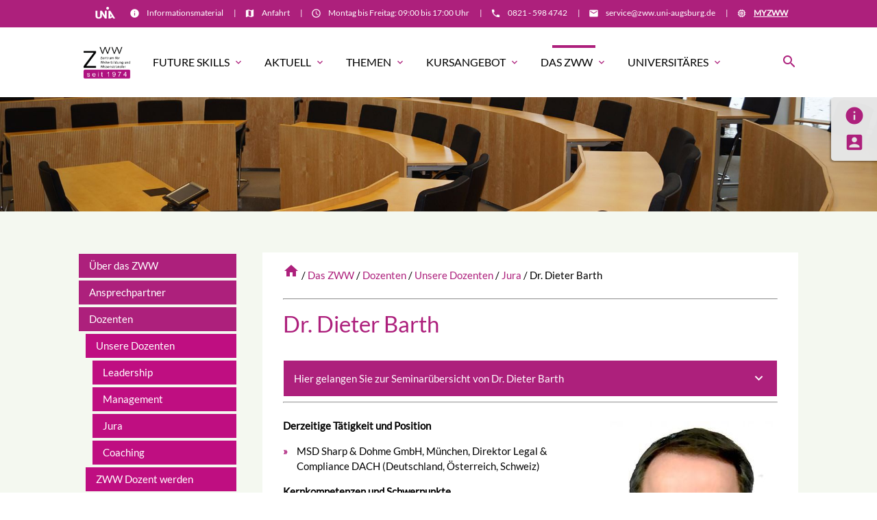

--- FILE ---
content_type: text/html; charset=UTF-8
request_url: https://cmszww.zww.uni-augsburg.de/das-zww/dozenten/dr-dieter-barth.html
body_size: 14022
content:
<!DOCTYPE html>
<html lang="de">
<head>

    <meta charset="UTF-8">
  <title>Dr. Dieter Barth - ZWW</title>
  <base href="https://cmszww.zww.uni-augsburg.de/">

  <meta name="robots" content="index,follow">
  <meta name="description" content="">
  <meta name="keywords" content="">
  <meta name="generator" content="Contao Open Source CMS">

  <meta name="viewport" content="width=device-width, initial-scale=1.0">

  <link rel="stylesheet" type="text/css" media="all" href="assets/css/mate.scss-d6fe3a23.css">

  <link rel="stylesheet" href="assets/css/layout.min.css,responsive.min.css,colorbox.min.css,tablesorter.m...-a251f653.css">
  <script src="assets/js/jquery.min.js,contao-utils-bundle.js,cookiebar.min.js-57a8cbb2.js"></script>
<script>
  (function(i,s,o,g,r,a,m){i['GoogleAnalyticsObject']=r;i[r]=i[r]||function(){(i[r].q=i[r].q||[]).push(arguments)},i[r].l=1*new Date();a=s.createElement(o),m=s.getElementsByTagName(o)[0];a.async=1;a.src=g;m.parentNode.insertBefore(a,m)})(window,document,'script','https://www.google-analytics.com/analytics.js','ga');
  ga('create', 'UA-18739675-1', 'auto');
  ga('set', 'anonymizeIp', true);
  ga('send', 'pageview');
</script>

<script id="Cookiebot" src="https://consent.cookiebot.com/uc.js" data-cbid="d86ae7b6-94d1-4372-bab9-657b35bd0845" type="text/javascript" async></script>

  <meta property="og:title" content="Dr. Dieter Barth - ZWW" />
  <meta property="og:description" content="" />
  <meta property="og:url" content="https://cmszww.zww.uni-augsburg.de/das-zww/dozenten/dr-dieter-barth.html" />
  
  <link rel="shortcut icon" href="files/mate/img/favicon.ico" type="image/x-icon" />

</head>
<body id="top" class="left-col">

        
    <div id="wrapper">

                        <header id="header">
            <div class="inside">
              
<div class="sectionTop">
	  <div class="inside">

		<div>
			

  <div class="mod_article block" id="article-268">
    
          
<div class="ce_text  block">

        
  
      <p><i class="tiny material-icons">memory</i></p>
<p><a href="myzww.html"><strong><u>MYZWW</u></strong></a></p>  
  
  

</div>
    
      </div>


		</div>
		<div>
			

  <div class="mod_article block" id="article-144">
    
          
<div class="ce_text  block">

        
  
      <p><i class="tiny material-icons">email</i></p>
<p><a href="&#109;&#97;&#105;&#108;&#116;&#111;&#58;&#115;&#x65;&#114;&#x76;&#105;&#x63;&#101;&#x40;&#122;&#x77;&#119;&#x2E;&#117;&#x6E;&#105;&#x2D;&#97;&#x75;&#103;&#x73;&#98;&#x75;&#114;&#x67;&#46;&#x64;&#101;">&#115;&#x65;&#114;&#x76;&#105;&#x63;&#101;&#x40;&#122;&#x77;&#119;&#x2E;&#117;&#x6E;&#105;&#x2D;&#97;&#x75;&#103;&#x73;&#98;&#x75;&#114;&#x67;&#46;&#x64;&#101;</a></p>  
  
  

</div>
    
      </div>

|
		</div>
		<div>
			

  <div class="mod_article block" id="article-143">
    
          
<div class="ce_text  block">

        
  
      <p><i class="tiny material-icons">phone</i></p>
<p><a href="tel:012341234567">0821 - 598 4742</a></p>  
  
  

</div>
    
      </div>

|
		</div>
		<div>
			

  <div class="mod_article block" id="article-141">
    
          
<div class="ce_text  block">

        
  
      <p><i class="tiny material-icons">schedule</i></p>
<p>Montag bis Freitag: 09:00 bis 17:00 Uhr</p>  
  
  

</div>
    
      </div>

|
		</div>
	  	<div>
			

  <div class="mod_article block" id="article-267">
    
          
<div class="ce_text  block">

        
  
      <p><i class="tiny material-icons">map</i></p>
<p><a href="anfahrt.html">Anfahrt</a></p>  
  
  

</div>
    
      </div>

|
		</div>
	  	<div>
			

  <div class="mod_article block" id="article-266">
    
          
<div class="ce_text  block">

        
  
      <p><i class="tiny material-icons">info</i></p>
<p><a href="das-zww/informationsmaterial.html">Informationsmaterial</a></p>  
  
  

</div>
    
      </div>

|
		</div>
		<div>
			<a href="https://www.uni-augsburg.de/de/weiterbildung/" target="_blank">

  <div class="mod_article block" id="article-402">
    
          
<div class="ce_image  block">

        
  
  
<figure class="image_container">
  
  

<img src="assets/images/5/Uni_Aug_Logo_Basis_pos_C_HP_Neu_Weiss-f204c0e4.png" width="41" height="19" alt="">


  
  </figure>



</div>
    
      </div>

</a>
		</div>

	  </div>
</div><!-- indexer::stop -->
<nav id="mateNavbar276" class="navbar-dropdown mod_mateNavbar block stuckNavbar type5">
  <div class="nav-wrapper" >

          <a href="zww.html" class="brand-logo" title="ZWW">

  <div class="mod_article block" id="article-145">
    
          
<div class="ce_image  block">

        
  
  
<figure class="image_container">
  
  

<img src="files/mate/img/IconsLogos/ZWW_sw.png" width="510" height="321" alt="">


  
  </figure>



</div>

<div class="ce_image fixed-nav  block">

        
  
  
<figure class="image_container">
  
  

<img src="files/mate/img/IconsLogos/ZWW_w.png" width="510" height="321" alt="">


  
  </figure>



</div>
    
      </div>

</a>
    
          <a href="#" data-target="mobile-menu276" class="sidenav-trigger"><i class="material-icons">menu</i></a>
    
    <ul id="desktop-menu276" class="desktop-menu right hide-on-med-and-down ">
      
      <li class="submenu first valign-wrapper">
      <a class="dropdown-button        submenu first valign"
         data-target="nav276dropdown956"        href="future-skills.html"
        title="Future Skills Weiterbildung"
                                 aria-haspopup="true">
        Future Skills <i class="tiny material-icons">expand_more</i>      </a>
    </li>
      <li class="submenu valign-wrapper">
      <a class="dropdown-button        submenu valign"
         data-target="nav276dropdown173"        href="news.html"
        title="Aktuell"
                                 aria-haspopup="true">
        Aktuell <i class="tiny material-icons">expand_more</i>      </a>
    </li>
      <li class="submenu valign-wrapper">
      <a class="dropdown-button        submenu valign"
         data-target="nav276dropdown659"        href="themenwelten.html"
        title="Themenwelten"
                                 aria-haspopup="true">
        Themen <i class="tiny material-icons">expand_more</i>      </a>
    </li>
      <li class="submenu valign-wrapper">
      <a class="dropdown-button        submenu valign"
         data-target="nav276dropdown161"        href="kursangebot.html"
        title="Unser Kursangebot"
                                 aria-haspopup="true">
        Kursangebot <i class="tiny material-icons">expand_more</i>      </a>
    </li>
      <li class="submenu trail valign-wrapper">
      <a class="dropdown-button        submenu trail valign"
         data-target="nav276dropdown201"        href="das-zww.html"
        title="Das ZWW"
                                 aria-haspopup="true">
        Das ZWW <i class="tiny material-icons">expand_more</i>      </a>
    </li>
      <li class="submenu last valign-wrapper">
      <a class="dropdown-button        submenu last valign"
         data-target="nav276dropdown209"        href="Universitaetsmitarbeiter/mitarbeiterfortbildung/kursangebot.html"
        title="Universitäres"
                                 aria-haspopup="true">
        Universitäres <i class="tiny material-icons">expand_more</i>      </a>
    </li>
      </ul>

          <ul id="mobile-menu276" class="mobile-menu sidenav ">
              <li class="submenu first">
      <a href="future-skills.html"
         title="Future Skills Weiterbildung"
         class="submenu first"                                 aria-haspopup="true">
        Future Skills      </a>
              <i class="material-icons right" style="z-index: 999;position: relative;right: 5px;top: -55px;">arrow_drop_down</i>
          </li>
          <li class="subitems" style="display:none;background:rgba(0, 0, 0, .05);">
        <ul>
                      <li>
              <a href="future-skills/2025-future-skills-veranstaltungsreihe.html" class=""
                 title="2025 Future Skills Veranstaltungsreihe">
                Future Skills Veranstaltungsreihe 2025              </a>
                          </li>

                                  <li>
              <a href="future-skills/future-skills-blog.html" class=""
                 title="Future Skills Blog">
                Future Skills Blog              </a>
                          </li>

                                  <li>
              <a href="das-zww/projekte/futureskillsengineer.html" class=""
                 title="Future Skills Engineer">
                Future Skills Engineer              </a>
                          </li>

                              </ul>
      </li>
          <li class="submenu">
      <a href="news.html"
         title="Aktuell"
         class="submenu"                                 aria-haspopup="true">
        Aktuell      </a>
              <i class="material-icons right" style="z-index: 999;position: relative;right: 5px;top: -55px;">arrow_drop_down</i>
          </li>
          <li class="subitems" style="display:none;background:rgba(0, 0, 0, .05);">
        <ul>
                      <li>
              <a href="kursangebot/aktuelles/neue-kurse-am-zww.html" class=""
                 title="Neue Kurse am ZWW">
                Neue Kurse am ZWW              </a>
                          </li>

                                  <li>
              <a href="news.html" class=""
                 title="News">
                News              </a>
                          </li>

                                  <li>
              <a href="aktuelles/zww-blog.html" class=""
                 title="ZWW-Blog">
                ZWW-Blog              </a>
                          </li>

                              </ul>
      </li>
          <li class="submenu">
      <a href="themenwelten.html"
         title="Themenwelten"
         class="submenu"                                 aria-haspopup="true">
        Themen      </a>
              <i class="material-icons right" style="z-index: 999;position: relative;right: 5px;top: -55px;">arrow_drop_down</i>
          </li>
          <li class="subitems" style="display:none;background:rgba(0, 0, 0, .05);">
        <ul>
                      <li>
              <a href="themenwelten/nachhaltigkeit.html" class=""
                 title="Nachhaltigkeit">
                Nachhaltigkeit              </a>
                          </li>

                                  <li>
              <a href="themenwelten/compliancewelt.html" class=""
                 title="Compliance">
                Compliance              </a>
                          </li>

                                  <li>
              <a href="wir-feiern.html" class=""
                 title="50 Jahre ZWW">
                50 Jahre ZWW              </a>
                          </li>

                              </ul>
      </li>
          <li class="submenu">
      <a href="kursangebot.html"
         title="Unser Kursangebot"
         class="submenu"                                 aria-haspopup="true">
        Kursangebot      </a>
              <i class="material-icons right" style="z-index: 999;position: relative;right: 5px;top: -55px;">arrow_drop_down</i>
          </li>
          <li class="subitems" style="display:none;background:rgba(0, 0, 0, .05);">
        <ul>
                      <li>
              <a href="ki-digitalisierung-weiterbildung.html" class=""
                 title="Künstliche Intelligenz &amp; Digitalisierung Weiterbildung">
                KI & Digitalisierung Weiterbildung              </a>
                          </li>

                                  <li>
              <a href="coaching-ausbildungen.html" class=""
                 title="Coaching Ausbildung mit Praxisbezug">
                Coaching Ausbildung              </a>
                              <i id="toggleMenu" class="material-icons right" style="z-index: 999;position: relative;right: 5px;top: -55px;">arrow_drop_down</i>
                          </li>

                          <li style="display:none;background:rgba(0, 0, 0, .05);">
                <ul>
                                      <li>
                      <a href="business-transformation-coach-univ.html" class=""
                         title="Business Transformation Coach &#40;Univ.&#41;">
                        Business Transformation Coach &#40;Univ.&#41;                      </a>
                                          </li>
                                                          <li>
                      <a href="coach-univ.html" class=""
                         title="Coach &#40;Univ.&#41;">
                        Coach &#40;Univ.&#41;                      </a>
                                          </li>
                                                          <li>
                      <a href="coaching-ausbildungen/systemischer-refresher.html" class=""
                         title="Systemischer Refresher">
                        Systemischer Refresher                      </a>
                                          </li>
                                                      </ul>
              </li>
                                  <li>
              <a href="juristische-weiterbildung.html" class=""
                 title="Juristische Weiterbildung mit Praxisbezug">
                Juristische Weiterbildung              </a>
                              <i id="toggleMenu" class="material-icons right" style="z-index: 999;position: relative;right: 5px;top: -55px;">arrow_drop_down</i>
                          </li>

                          <li style="display:none;background:rgba(0, 0, 0, .05);">
                <ul>
                                      <li>
                      <a href="juristische-weiterbildung/matinee-sueddeutsches-forum.html" class=""
                         title="Matinée Süddeutsches Forum">
                        Matinée Süddeutsches Forum                      </a>
                                          </li>
                                                          <li>
                      <a href="https://www.zww.uni-augsburg.de/db_zww/buchung/listebuchungeinzel_jwb.ehtml?K_ID&#61;__&amp;K_ART&#61;_" class=""
                         title="Buchungsportal der Juristischen Weiterbildung">
                        Buchungsportal                      </a>
                                          </li>
                                                          <li>
                      <a href="compliance.html" class=""
                         title="Compliance Weiterbildung">
                        Compliance                      </a>
                                          </li>
                                                          <li>
                      <a href="data-protection-officer-univ.html" class=""
                         title="Data Protection Officer &#40;Univ.&#41;">
                        Data Protection Officer &#40;Univ.&#41;                      </a>
                                          </li>
                                                          <li>
                      <a href="drug-regulatory-affairs.html" class=""
                         title="Drug Regulatory Affairs &#40;Univ.&#41;">
                        Drug Regulatory Affairs &#40;Univ.&#41;                      </a>
                                          </li>
                                                          <li>
                      <a href="medical-device-regulatory-affairs.html" class=""
                         title="Medical Device Regulatory Affairs &#40;Univ.&#41;">
                        Medical Device Regulatory Affairs &#40;Univ.&#41;                      </a>
                                          </li>
                                                          <li>
                      <a href="sueddeutsches-forum-fuer-insolvenz-und-sanierung.html" class=""
                         title="Süddeutsches Forum für Insolvenz und Sanierung">
                        Süddeutsches Forum für Insolvenz und Sanierung                      </a>
                                          </li>
                                                          <li>
                      <a href="juristische-einzelseminare.html" class=""
                         title="Einzelseminare">
                        Einzelseminare                      </a>
                                          </li>
                                                          <li>
                      <a href="buchungsmodalitaeten.html" class=""
                         title="Buchungsmodalitäten">
                        Buchungsmodalitäten                      </a>
                                          </li>
                                                      </ul>
              </li>
                                  <li>
              <a href="leadership-weiterbildung.html" class=""
                 title="Leadership Weiterbildung">
                Leadership Weiterbildung              </a>
                              <i id="toggleMenu" class="material-icons right" style="z-index: 999;position: relative;right: 5px;top: -55px;">arrow_drop_down</i>
                          </li>

                          <li style="display:none;background:rgba(0, 0, 0, .05);">
                <ul>
                                      <li>
                      <a href="business-transformation-coach-univ.html" class=""
                         title="Business Transformation Coach &#40;Univ.&#41;">
                        Business Transformation Coach &#40;Univ.&#41;                      </a>
                                          </li>
                                                          <li>
                      <a href="digital-leadership.html" class=""
                         title="Digital Leadership &#40;Univ.&#41;">
                        Digital Leadership &#40;Univ.&#41;                      </a>
                                          </li>
                                                          <li>
                      <a href="resilienz.html" class=""
                         title="Resilienz Seminar">
                        Resilienz                      </a>
                                          </li>
                                                      </ul>
              </li>
                                  <li>
              <a href="management-weiterbildung.html" class=""
                 title="Zertifizierte Management Weiterbildung">
                Management Weiterbildung              </a>
                              <i id="toggleMenu" class="material-icons right" style="z-index: 999;position: relative;right: 5px;top: -55px;">arrow_drop_down</i>
                          </li>

                          <li style="display:none;background:rgba(0, 0, 0, .05);">
                <ul>
                                      <li>
                      <a href="business-transformation-coach-univ.html" class=""
                         title="Business Transformation Coach &#40;Univ.&#41;">
                        Business Transformation Coach &#40;Univ.&#41;                      </a>
                                          </li>
                                                          <li>
                      <a href="change_manager_univ.html" class=""
                         title="Change Manager &#40;Univ.&#41;">
                        Change Manager &#40;Univ.&#41;                      </a>
                                          </li>
                                                          <li>
                      <a href="management-weiterbildung/esg-risk-manager-univ.html" class=""
                         title="ESG-Risk Manager &#40;Univ.&#41;">
                        ESG-Risk Manager &#40;Univ.&#41;                      </a>
                                          </li>
                                                          <li>
                      <a href="projektmanager.html" class=""
                         title="Projektmanager &#40;Univ.&#41;">
                        Projektmanager &#40;Univ.&#41;                      </a>
                                          </li>
                                                          <li>
                      <a href="prozessmanager.html" class=""
                         title="Prozessmanager &#40;Univ.&#41;">
                        Prozessmanager &#40;Univ.&#41;                      </a>
                                          </li>
                                                          <li>
                      <a href="RiskManager_Univ.html" class=""
                         title="Risk Manager &#40;Univ.&#41;">
                        Risk Manager &#40;Univ.&#41;                      </a>
                                          </li>
                                                          <li>
                      <a href="sustainability-manager-univ.html" class=""
                         title="Sustainability Manager &#40;Univ.&#41;">
                        Sustainability Manager &#40;Univ.&#41;                      </a>
                                          </li>
                                                          <li>
                      <a href="management-weiterbildung/sustainable-transformation-expert.html" class=""
                         title="Sustainable Transformation Expert &#40;Univ.&#41;">
                        Sustainable Transformation Expert &#40;Univ.&#41;                      </a>
                                          </li>
                                                          <li>
                      <a href="management-weiterbildung/einzelseminare.html" class=""
                         title="Management Einzelseminare">
                        Einzelseminare &#40;Auswahl&#41;                      </a>
                                          </li>
                                                      </ul>
              </li>
                                  <li>
              <a href="inhouse.html" class=""
                 title="Inhouse Schulungen">
                Inhouse Schulungen              </a>
                          </li>

                                  <li>
              <a href="produktuebersicht.html" class=""
                 title="Produktübersicht">
                Produktübersicht              </a>
                              <i id="toggleMenu" class="material-icons right" style="z-index: 999;position: relative;right: 5px;top: -55px;">arrow_drop_down</i>
                          </li>

                          <li style="display:none;background:rgba(0, 0, 0, .05);">
                <ul>
                                      <li>
                      <a href="produktuebersicht/seminare.html" class=""
                         title="Seminare">
                        Seminare                      </a>
                                          </li>
                                                          <li>
                      <a href="produktuebersicht/zertifikatskurse.html" class=""
                         title="Zertifikatskurse">
                        Zertifikatskurse                      </a>
                                          </li>
                                                      </ul>
              </li>
                              </ul>
      </li>
          <li class="submenu trail">
      <a href="das-zww.html"
         title="Das ZWW"
         class="submenu trail"                                 aria-haspopup="true">
        Das ZWW      </a>
              <i class="material-icons right" style="z-index: 999;position: relative;right: 5px;top: -55px;">arrow_drop_down</i>
          </li>
          <li class="subitems" style="display:none;background:rgba(0, 0, 0, .05);">
        <ul>
                      <li>
              <a href="das-zww/ueber-das-zww/leitbild.html" class=""
                 title="Über das ZWW">
                Über das ZWW              </a>
                              <i id="toggleMenu" class="material-icons right" style="z-index: 999;position: relative;right: 5px;top: -55px;">arrow_drop_down</i>
                          </li>

                          <li style="display:none;background:rgba(0, 0, 0, .05);">
                <ul>
                                      <li>
                      <a href="das-zww/ueber-das-zww/leitbild.html" class=""
                         title="Leitbild">
                        Leitbild                      </a>
                                          </li>
                                                          <li>
                      <a href="das-zww/ueber-das-zww/geschichte.html" class=""
                         title="Geschichte">
                        Geschichte                      </a>
                                          </li>
                                                          <li>
                      <a href="das-zww/informationsmaterial.html" class=""
                         title="Informationsmaterial">
                        Informationsmaterial                      </a>
                                          </li>
                                                          <li>
                      <a href="das-zww/newsletter.html" class=""
                         title="Newsletter">
                        Newsletter                      </a>
                                          </li>
                                                      </ul>
              </li>
                                  <li>
              <a href="ansprechpartner.html" class=""
                 title="Ansprechpartner">
                Ansprechpartner              </a>
                              <i id="toggleMenu" class="material-icons right" style="z-index: 999;position: relative;right: 5px;top: -55px;">arrow_drop_down</i>
                          </li>

                          <li style="display:none;background:rgba(0, 0, 0, .05);">
                <ul>
                                      <li>
                      <a href="das-zww/leitungsgremium.html" class=""
                         title="Leitungsgremium">
                        Leitungsgremium                      </a>
                                          </li>
                                                          <li>
                      <a href="ansprechpartner/gesch%C3%A4ftsfuehrung.html" class=""
                         title="Geschäftsführung">
                        Geschäftsführung                      </a>
                                          </li>
                                                          <li>
                      <a href="ansprechpartner/fachbereiche.html" class=""
                         title="Fachbereiche">
                        Fachbereiche                      </a>
                                          </li>
                                                          <li>
                      <a href="ansprechpartner/sekretariat.html" class=""
                         title="Sekretariat">
                        Sekretariat                      </a>
                                          </li>
                                                          <li>
                      <a href="das-zww/zwwzentral.html" class=""
                         title="ZWW Zentral">
                        ZWW Zentral                      </a>
                                          </li>
                                                          <li>
                      <a href="ansprechpartner/marketing-oeffentlichkeitsarbeit.html" class=""
                         title="Marketing &amp; Öffentlichkeitsarbeit">
                        Marketing & Öffentlichkeitsarbeit                      </a>
                                          </li>
                                                      </ul>
              </li>
                                  <li>
              <a href="das-zww/dozenten.html" class=""
                 title="ZWW Dozenten | Zentrum für Weiterbildung | Uni Augsburg">
                Dozenten              </a>
                              <i id="toggleMenu" class="material-icons right" style="z-index: 999;position: relative;right: 5px;top: -55px;">arrow_drop_down</i>
                          </li>

                          <li style="display:none;background:rgba(0, 0, 0, .05);">
                <ul>
                                      <li>
                      <a href="leadershipdozenten.html" class=""
                         title="Unsere Dozenten">
                        Unsere Dozenten                      </a>
                                          </li>
                                                          <li>
                      <a href="das-zww/dozenten/zww-dozent-werden.html" class=""
                         title="ZWW Dozent werden">
                        ZWW Dozent werden                      </a>
                                          </li>
                                                      </ul>
              </li>
                                  <li>
              <a href="das-zww/kooperationspartner.html" class=""
                 title="Kooperationspartner">
                Kooperationspartner              </a>
                              <i id="toggleMenu" class="material-icons right" style="z-index: 999;position: relative;right: 5px;top: -55px;">arrow_drop_down</i>
                          </li>

                          <li style="display:none;background:rgba(0, 0, 0, .05);">
                <ul>
                                      <li>
                      <a href="das-zww/projekte.html" class=""
                         title="Projekte">
                        Projekte                      </a>
                                          </li>
                                                          <li>
                      <a href="das-zww/kooperationspartner/zww-partner-werden.html" class=""
                         title="ZWW Partner werden">
                        ZWW Partner werden                      </a>
                                          </li>
                                                          <li>
                      <a href="das-zww/kooperationspartner/kontakt-fuer-partner.html" class=""
                         title="Kontakt für Partner">
                        Kontakt für Partner                      </a>
                                          </li>
                                                          <li>
                      <a href="das-zww/kooperationspartner/faq-fuer-partner.html" class=""
                         title="FAQ für Partner">
                        FAQ für Partner                      </a>
                                          </li>
                                                      </ul>
              </li>
                                  <li>
              <a href="das-zww/kursinformationen.html" class=""
                 title="Für unsere Kunden">
                Für unsere Kunden              </a>
                              <i id="toggleMenu" class="material-icons right" style="z-index: 999;position: relative;right: 5px;top: -55px;">arrow_drop_down</i>
                          </li>

                          <li style="display:none;background:rgba(0, 0, 0, .05);">
                <ul>
                                      <li>
                      <a href="das-zww/kursinformationen.html" class=""
                         title="Informationen zu unseren Kursen">
                        Informationen zu unseren Kursen                      </a>
                                          </li>
                                                          <li>
                      <a href="das-zww/bildungsurlaub.html" class=""
                         title="Bildungsurlaub">
                        Bildungsurlaub                      </a>
                                          </li>
                                                          <li>
                      <a href="das-zww/foerdermoeglichkeiten.html" class=""
                         title="Fördermöglichkeiten">
                        Fördermöglichkeiten                      </a>
                                          </li>
                                                      </ul>
              </li>
                                  <li>
              <a href="das-zww/karriere.html" class=""
                 title="Karriere">
                Karriere              </a>
                              <i id="toggleMenu" class="material-icons right" style="z-index: 999;position: relative;right: 5px;top: -55px;">arrow_drop_down</i>
                          </li>

                          <li style="display:none;background:rgba(0, 0, 0, .05);">
                <ul>
                                      <li>
                      <a href="das-zww/karriere/offene-stellen-fuer-mitarbeiter.html" class=""
                         title="Offene Stellen für Mitarbeiter">
                        Offene Stellen für Mitarbeiter                      </a>
                                          </li>
                                                      </ul>
              </li>
                                  <li>
              <a href="das-zww/alumni/mba-unternehmensfuehrung.html" class=""
                 title="Alumni">
                Alumni              </a>
                              <i id="toggleMenu" class="material-icons right" style="z-index: 999;position: relative;right: 5px;top: -55px;">arrow_drop_down</i>
                          </li>

                          <li style="display:none;background:rgba(0, 0, 0, .05);">
                <ul>
                                      <li>
                      <a href="das-zww/alumni/mba-unternehmensfuehrung.html" class=""
                         title="MBA Unternehmensführung">
                        MBA Unternehmensführung                      </a>
                                          </li>
                                                          <li>
                      <a href="das-zww/alumni/mba-alumni-e-v.html" class=""
                         title="MBA Alumni e.V.">
                        MBA Alumni e.V.                      </a>
                                          </li>
                                                      </ul>
              </li>
                                  <li>
              <a href="anfahrt.html" class=""
                 title="Anfahrt">
                Anfahrt              </a>
                          </li>

                              </ul>
      </li>
          <li class="submenu last">
      <a href="Universitaetsmitarbeiter/mitarbeiterfortbildung/kursangebot.html"
         title="Universitäres"
         class="submenu last"                                 aria-haspopup="true">
        Universitäres      </a>
              <i class="material-icons right" style="z-index: 999;position: relative;right: 5px;top: -55px;">arrow_drop_down</i>
          </li>
          <li class="subitems" style="display:none;background:rgba(0, 0, 0, .05);">
        <ul>
                      <li>
              <a href="Universitaetsmitarbeiter/mitarbeiterfortbildung/kursangebot.html" class=""
                 title="Mitarbeiterfortbildung">
                Mitarbeiterfortbildung              </a>
                              <i id="toggleMenu" class="material-icons right" style="z-index: 999;position: relative;right: 5px;top: -55px;">arrow_drop_down</i>
                          </li>

                          <li style="display:none;background:rgba(0, 0, 0, .05);">
                <ul>
                                      <li>
                      <a href="Universitaetsmitarbeiter/mitarbeiterfortbildung/kursangebot.html" class=""
                         title="Kursangebot">
                        Kursangebot                      </a>
                                          </li>
                                                          <li>
                      <a href="Universitaetsmitarbeiter/mitarbeiterfortbildung/fragen-und-antworten.html" class=""
                         title="Fragen und Antworten">
                        Die wichtigsten Fragen vorab und Antworten                      </a>
                                          </li>
                                                          <li>
                      <a href="Universitaetsmitarbeiter/mitarbeiterfortbildung/information.html" class=""
                         title="Information">
                        Information                      </a>
                                          </li>
                                                      </ul>
              </li>
                              </ul>
      </li>
      
      </ul>
    
          

  <div class="mod_article block" id="article-182">
    
          
<div class="ce_text search  block">

        
  
      <p><a><em class="material-icons">search</em></a></p>  
  
  

</div>
    
      </div>


    
    
  <ul id="nav276dropdown956" class="dropdown-content">
          <li id="page957"  class="first">
        <a href="future-skills/2025-future-skills-veranstaltungsreihe.html" title="2025 Future Skills Veranstaltungsreihe" class=" first valign" >
          Future Skills Veranstaltungsreihe 2025         </a>
      </li>
          <li id="page708" >
        <a href="future-skills/future-skills-blog.html" title="Future Skills Blog" class=" valign" >
          Future Skills Blog         </a>
      </li>
          <li id="page980"  class="last">
        <a href="das-zww/projekte/futureskillsengineer.html" title="Future Skills Engineer" class=" last valign" >
          Future Skills Engineer         </a>
      </li>
      </ul>

  <ul id="nav276dropdown173" class="dropdown-content">
          <li id="page284"  class="first">
        <a href="kursangebot/aktuelles/neue-kurse-am-zww.html" title="Neue Kurse am ZWW" class=" first valign" >
          Neue Kurse am ZWW         </a>
      </li>
          <li id="page93" >
        <a href="news.html" title="News" class=" valign" >
          News         </a>
      </li>
          <li id="page675"  class="last">
        <a href="aktuelles/zww-blog.html" title="ZWW-Blog" class=" last valign" >
          ZWW-Blog         </a>
      </li>
      </ul>

  <ul id="nav276dropdown659" class="dropdown-content">
          <li id="page660"  class="first">
        <a href="themenwelten/nachhaltigkeit.html" title="Nachhaltigkeit" class=" first valign" >
          Nachhaltigkeit         </a>
      </li>
          <li id="page668" >
        <a href="themenwelten/compliancewelt.html" title="Compliance" class=" valign" >
          Compliance         </a>
      </li>
          <li id="page694"  class="last">
        <a href="wir-feiern.html" title="50 Jahre ZWW" class=" last valign" >
          50 Jahre ZWW         </a>
      </li>
      </ul>

  <ul id="nav276dropdown161" class="dropdown-content">
          <li id="page1021"  class="first">
        <a href="ki-digitalisierung-weiterbildung.html" title="Künstliche Intelligenz &amp; Digitalisierung Weiterbildung" class=" first valign" >
          KI & Digitalisierung Weiterbildung         </a>
      </li>
          <li id="page207"  class="submenu">
        <a href="coaching-ausbildungen.html" title="Coaching Ausbildung mit Praxisbezug" class="dropdown-button submenu valign" aria-haspopup="true"  data-target="nav276dropdown207">
          Coaching Ausbildung <i class="tiny material-icons">expand_more</i>        </a>
      </li>
          <li id="page162"  class="submenu">
        <a href="juristische-weiterbildung.html" title="Juristische Weiterbildung mit Praxisbezug" class="dropdown-button submenu valign" aria-haspopup="true"  data-target="nav276dropdown162">
          Juristische Weiterbildung <i class="tiny material-icons">expand_more</i>        </a>
      </li>
          <li id="page205"  class="submenu">
        <a href="leadership-weiterbildung.html" title="Leadership Weiterbildung" class="dropdown-button submenu valign" aria-haspopup="true"  data-target="nav276dropdown205">
          Leadership Weiterbildung <i class="tiny material-icons">expand_more</i>        </a>
      </li>
          <li id="page160"  class="submenu">
        <a href="management-weiterbildung.html" title="Zertifizierte Management Weiterbildung" class="dropdown-button submenu valign" aria-haspopup="true"  data-target="nav276dropdown160">
          Management Weiterbildung <i class="tiny material-icons">expand_more</i>        </a>
      </li>
          <li id="page198" >
        <a href="inhouse.html" title="Inhouse Schulungen" class=" valign" >
          Inhouse Schulungen         </a>
      </li>
          <li id="page439"  class="submenu last">
        <a href="produktuebersicht.html" title="Produktübersicht" class="dropdown-button submenu last valign" aria-haspopup="true"  data-target="nav276dropdown439">
          Produktübersicht <i class="tiny material-icons">expand_more</i>        </a>
      </li>
      </ul>

  <ul id="nav276dropdown201" class="dropdown-content">
          <li id="page887"  class="submenu first">
        <a href="das-zww/ueber-das-zww/leitbild.html" title="Über das ZWW" class="dropdown-button submenu first valign" aria-haspopup="true"  data-target="nav276dropdown887">
          Über das ZWW <i class="tiny material-icons">expand_more</i>        </a>
      </li>
          <li id="page202"  class="submenu">
        <a href="ansprechpartner.html" title="Ansprechpartner" class="dropdown-button submenu valign" aria-haspopup="true"  data-target="nav276dropdown202">
          Ansprechpartner <i class="tiny material-icons">expand_more</i>        </a>
      </li>
          <li id="page244"  class="submenu trail">
        <a href="das-zww/dozenten.html" title="ZWW Dozenten | Zentrum für Weiterbildung | Uni Augsburg" class="dropdown-button submenu trail valign" aria-haspopup="true"  data-target="nav276dropdown244">
          Dozenten <i class="tiny material-icons">expand_more</i>        </a>
      </li>
          <li id="page746"  class="submenu">
        <a href="das-zww/kooperationspartner.html" title="Kooperationspartner" class="dropdown-button submenu valign" aria-haspopup="true"  data-target="nav276dropdown746">
          Kooperationspartner <i class="tiny material-icons">expand_more</i>        </a>
      </li>
          <li id="page886"  class="submenu">
        <a href="das-zww/kursinformationen.html" title="Für unsere Kunden" class="dropdown-button submenu valign" aria-haspopup="true"  data-target="nav276dropdown886">
          Für unsere Kunden <i class="tiny material-icons">expand_more</i>        </a>
      </li>
          <li id="page884"  class="submenu">
        <a href="das-zww/karriere.html" title="Karriere" class="dropdown-button submenu valign" aria-haspopup="true"  data-target="nav276dropdown884">
          Karriere <i class="tiny material-icons">expand_more</i>        </a>
      </li>
          <li id="page376"  class="submenu">
        <a href="das-zww/alumni/mba-unternehmensfuehrung.html" title="Alumni" class="dropdown-button submenu valign" aria-haspopup="true"  data-target="nav276dropdown376">
          Alumni <i class="tiny material-icons">expand_more</i>        </a>
      </li>
          <li id="page200"  class="last">
        <a href="anfahrt.html" title="Anfahrt" class=" last valign" >
          Anfahrt         </a>
      </li>
      </ul>

  <ul id="nav276dropdown209" class="dropdown-content">
          <li id="page396"  class="submenu first last">
        <a href="Universitaetsmitarbeiter/mitarbeiterfortbildung/kursangebot.html" title="Mitarbeiterfortbildung" class="dropdown-button submenu first last valign" aria-haspopup="true"  data-target="nav276dropdown396">
          Mitarbeiterfortbildung <i class="tiny material-icons">expand_more</i>        </a>
      </li>
      </ul>
    
  <ul id="nav276dropdown207" class="dropdown-content">
          <li id="page478"  class="first">
        <a href="business-transformation-coach-univ.html" title="Business Transformation Coach &#40;Univ.&#41;" class=" first valign" >
        Business Transformation Coach &#40;Univ.&#41;         </a>
      </li>
          <li id="page225" >
        <a href="coach-univ.html" title="Coach &#40;Univ.&#41;" class=" valign" >
        Coach &#40;Univ.&#41;         </a>
      </li>
          <li id="page685"  class="last">
        <a href="coaching-ausbildungen/systemischer-refresher.html" title="Systemischer Refresher" class=" last valign" >
        Systemischer Refresher         </a>
      </li>
      </ul>

  <ul id="nav276dropdown162" class="dropdown-content">
          <li id="page905"  class="first">
        <a href="juristische-weiterbildung/matinee-sueddeutsches-forum.html" title="Matinée Süddeutsches Forum" class=" first valign" >
        Matinée Süddeutsches Forum         </a>
      </li>
          <li id="page430" >
        <a href="https://www.zww.uni-augsburg.de/db_zww/buchung/listebuchungeinzel_jwb.ehtml?K_ID&#61;__&amp;K_ART&#61;_" title="Buchungsportal der Juristischen Weiterbildung" class=" valign" >
        Buchungsportal         </a>
      </li>
          <li id="page392" >
        <a href="compliance.html" title="Compliance Weiterbildung" class=" valign" >
        Compliance         </a>
      </li>
          <li id="page389" >
        <a href="data-protection-officer-univ.html" title="Data Protection Officer &#40;Univ.&#41;" class=" valign" >
        Data Protection Officer &#40;Univ.&#41;         </a>
      </li>
          <li id="page203" >
        <a href="drug-regulatory-affairs.html" title="Drug Regulatory Affairs &#40;Univ.&#41;" class=" valign" >
        Drug Regulatory Affairs &#40;Univ.&#41;         </a>
      </li>
          <li id="page383" >
        <a href="medical-device-regulatory-affairs.html" title="Medical Device Regulatory Affairs &#40;Univ.&#41;" class=" valign" >
        Medical Device Regulatory Affairs &#40;Univ.&#41;         </a>
      </li>
          <li id="page384" >
        <a href="sueddeutsches-forum-fuer-insolvenz-und-sanierung.html" title="Süddeutsches Forum für Insolvenz und Sanierung" class=" valign" >
        Süddeutsches Forum für Insolvenz und Sanierung         </a>
      </li>
          <li id="page479" >
        <a href="juristische-einzelseminare.html" title="Einzelseminare" class=" valign" >
        Einzelseminare         </a>
      </li>
          <li id="page391"  class="last">
        <a href="buchungsmodalitaeten.html" title="Buchungsmodalitäten" class=" last valign" >
        Buchungsmodalitäten         </a>
      </li>
      </ul>

  <ul id="nav276dropdown205" class="dropdown-content">
          <li id="page568"  class="first">
        <a href="business-transformation-coach-univ.html" title="Business Transformation Coach &#40;Univ.&#41;" class=" first valign" >
        Business Transformation Coach &#40;Univ.&#41;         </a>
      </li>
          <li id="page501" >
        <a href="digital-leadership.html" title="Digital Leadership &#40;Univ.&#41;" class=" valign" >
        Digital Leadership &#40;Univ.&#41;         </a>
      </li>
          <li id="page477"  class="last">
        <a href="resilienz.html" title="Resilienz Seminar" class=" last valign" >
        Resilienz         </a>
      </li>
      </ul>

  <ul id="nav276dropdown160" class="dropdown-content">
          <li id="page569"  class="first">
        <a href="business-transformation-coach-univ.html" title="Business Transformation Coach &#40;Univ.&#41;" class=" first valign" >
        Business Transformation Coach &#40;Univ.&#41;         </a>
      </li>
          <li id="page181" >
        <a href="change_manager_univ.html" title="Change Manager &#40;Univ.&#41;" class=" valign" >
        Change Manager &#40;Univ.&#41;         </a>
      </li>
          <li id="page738" >
        <a href="management-weiterbildung/esg-risk-manager-univ.html" title="ESG-Risk Manager &#40;Univ.&#41;" class=" valign" >
        ESG-Risk Manager &#40;Univ.&#41;         </a>
      </li>
          <li id="page213" >
        <a href="projektmanager.html" title="Projektmanager &#40;Univ.&#41;" class=" valign" >
        Projektmanager &#40;Univ.&#41;         </a>
      </li>
          <li id="page219" >
        <a href="prozessmanager.html" title="Prozessmanager &#40;Univ.&#41;" class=" valign" >
        Prozessmanager &#40;Univ.&#41;         </a>
      </li>
          <li id="page168" >
        <a href="RiskManager_Univ.html" title="Risk Manager &#40;Univ.&#41;" class=" valign" >
        Risk Manager &#40;Univ.&#41;         </a>
      </li>
          <li id="page511" >
        <a href="sustainability-manager-univ.html" title="Sustainability Manager &#40;Univ.&#41;" class=" valign" >
        Sustainability Manager &#40;Univ.&#41;         </a>
      </li>
          <li id="page912" >
        <a href="management-weiterbildung/sustainable-transformation-expert.html" title="Sustainable Transformation Expert &#40;Univ.&#41;" class=" valign" >
        Sustainable Transformation Expert &#40;Univ.&#41;         </a>
      </li>
          <li id="page982"  class="last">
        <a href="management-weiterbildung/einzelseminare.html" title="Management Einzelseminare" class=" last valign" >
        Einzelseminare &#40;Auswahl&#41;         </a>
      </li>
      </ul>

  <ul id="nav276dropdown439" class="dropdown-content">
          <li id="page664"  class="first">
        <a href="produktuebersicht/seminare.html" title="Seminare" class=" first valign" >
        Seminare         </a>
      </li>
          <li id="page665"  class="last">
        <a href="produktuebersicht/zertifikatskurse.html" title="Zertifikatskurse" class=" last valign" >
        Zertifikatskurse         </a>
      </li>
      </ul>

  <ul id="nav276dropdown887" class="dropdown-content">
          <li id="page910"  class="first">
        <a href="das-zww/ueber-das-zww/leitbild.html" title="Leitbild" class=" first valign" >
        Leitbild         </a>
      </li>
          <li id="page911" >
        <a href="das-zww/ueber-das-zww/geschichte.html" title="Geschichte" class=" valign" >
        Geschichte         </a>
      </li>
          <li id="page455" >
        <a href="das-zww/informationsmaterial.html" title="Informationsmaterial" class=" valign" >
        Informationsmaterial         </a>
      </li>
          <li id="page423"  class="last">
        <a href="das-zww/newsletter.html" title="Newsletter" class=" last valign" >
        Newsletter         </a>
      </li>
      </ul>

  <ul id="nav276dropdown202" class="dropdown-content">
          <li id="page242"  class="first">
        <a href="das-zww/leitungsgremium.html" title="Leitungsgremium" class=" first valign" >
        Leitungsgremium         </a>
      </li>
          <li id="page243" >
        <a href="ansprechpartner/gesch%C3%A4ftsfuehrung.html" title="Geschäftsführung" class=" valign" >
        Geschäftsführung         </a>
      </li>
          <li id="page1048" >
        <a href="ansprechpartner/fachbereiche.html" title="Fachbereiche" class=" valign" >
        Fachbereiche         </a>
      </li>
          <li id="page241" >
        <a href="ansprechpartner/sekretariat.html" title="Sekretariat" class=" valign" >
        Sekretariat         </a>
      </li>
          <li id="page240" >
        <a href="das-zww/zwwzentral.html" title="ZWW Zentral" class=" valign" >
        ZWW Zentral         </a>
      </li>
          <li id="page280"  class="last">
        <a href="ansprechpartner/marketing-oeffentlichkeitsarbeit.html" title="Marketing &amp; Öffentlichkeitsarbeit" class=" last valign" >
        Marketing & Öffentlichkeitsarbeit         </a>
      </li>
      </ul>

  <ul id="nav276dropdown244" class="dropdown-content">
          <li id="page745"  class="trail first">
        <a href="leadershipdozenten.html" title="Unsere Dozenten" class=" trail first valign" >
        Unsere Dozenten         </a>
      </li>
          <li id="page741"  class="last">
        <a href="das-zww/dozenten/zww-dozent-werden.html" title="ZWW Dozent werden" class=" last valign" >
        ZWW Dozent werden         </a>
      </li>
      </ul>

  <ul id="nav276dropdown746" class="dropdown-content">
          <li id="page883"  class="first">
        <a href="das-zww/projekte.html" title="Projekte" class=" first valign" >
        Projekte         </a>
      </li>
          <li id="page878" >
        <a href="das-zww/kooperationspartner/zww-partner-werden.html" title="ZWW Partner werden" class=" valign" >
        ZWW Partner werden         </a>
      </li>
          <li id="page879" >
        <a href="das-zww/kooperationspartner/kontakt-fuer-partner.html" title="Kontakt für Partner" class=" valign" >
        Kontakt für Partner         </a>
      </li>
          <li id="page880"  class="last">
        <a href="das-zww/kooperationspartner/faq-fuer-partner.html" title="FAQ für Partner" class=" last valign" >
        FAQ für Partner         </a>
      </li>
      </ul>

  <ul id="nav276dropdown886" class="dropdown-content">
          <li id="page204"  class="first">
        <a href="das-zww/kursinformationen.html" title="Informationen zu unseren Kursen" class=" first valign" >
        Informationen zu unseren Kursen         </a>
      </li>
          <li id="page611" >
        <a href="das-zww/bildungsurlaub.html" title="Bildungsurlaub" class=" valign" >
        Bildungsurlaub         </a>
      </li>
          <li id="page393"  class="last">
        <a href="das-zww/foerdermoeglichkeiten.html" title="Fördermöglichkeiten" class=" last valign" >
        Fördermöglichkeiten         </a>
      </li>
      </ul>

  <ul id="nav276dropdown884" class="dropdown-content">
          <li id="page556"  class="first last">
        <a href="das-zww/karriere/offene-stellen-fuer-mitarbeiter.html" title="Offene Stellen für Mitarbeiter" class=" first last valign" >
        Offene Stellen für Mitarbeiter         </a>
      </li>
      </ul>

  <ul id="nav276dropdown376" class="dropdown-content">
          <li id="page377"  class="first">
        <a href="das-zww/alumni/mba-unternehmensfuehrung.html" title="MBA Unternehmensführung" class=" first valign" >
        MBA Unternehmensführung         </a>
      </li>
          <li id="page454"  class="last">
        <a href="das-zww/alumni/mba-alumni-e-v.html" title="MBA Alumni e.V." class=" last valign" >
        MBA Alumni e.V.         </a>
      </li>
      </ul>

  <ul id="nav276dropdown396" class="dropdown-content">
          <li id="page401"  class="first">
        <a href="Universitaetsmitarbeiter/mitarbeiterfortbildung/kursangebot.html" title="Kursangebot" class=" first valign" >
        Kursangebot         </a>
      </li>
          <li id="page404" >
        <a href="Universitaetsmitarbeiter/mitarbeiterfortbildung/fragen-und-antworten.html" title="Fragen und Antworten" class=" valign" >
        Die wichtigsten Fragen vorab und Antworten         </a>
      </li>
          <li id="page402"  class="last">
        <a href="Universitaetsmitarbeiter/mitarbeiterfortbildung/information.html" title="Information" class=" last valign" >
        Information         </a>
      </li>
      </ul>
    
  </div>
</nav>


<!-- indexer::continue -->

<!-- indexer::stop -->
<div class="mod_search search-box block">

        
  
<form action="module/suche.html" method="get">
  <div class="formbody">
    <div class="widget widget-text">
      <label for="ctrl_keywords_314" class="invisible">Suchbegriffe</label>
      <input type="search" name="keywords" id="ctrl_keywords_314" class="text" value="">
    </div>
    <div class="widget widget-submit">
      <button type="submit" id="ctrl_submit_314" class="submit">Suchen</button>
    </div>
      </div>
</form>




</div>
<!-- indexer::continue -->

<div class="Rahmentoolbarrechts">
    	<div class="toolbarinfo">
        	<div class="stickyzww">
				<ul>
					<li class="toolbar-icon" id="infozwwslide">
						<a href="#"><i class="small material-icons">info</i></a>
					</li>
					<li class="toolbar-icon" id="kontaktzwwslide">
						<a href="#"><i class="small material-icons">account_box</i></a>
					</li>
				</ul>
			</div>
			<div class="popupzww">
				 <div class="arrow"></div>
					 <ul>
							<li><a title="Informationsmaterial" href="das-zww/informationsmaterial.html" target="_blank" rel="noopener">Informationsmaterial</a></li>
					</ul>
			</div>
			<div class="popupzwwkontakt"> 
				<div class="popupzwwkontaktrahmen">
					<div class="arrow"></div>
						<ul>
							<li>
<!-- indexer::stop -->
<div class="ce_form  block">

  
  <form method="post" enctype="application/x-www-form-urlencoded">
    <div class="formbody">
              <input type="hidden" name="FORM_SUBMIT" value="auto_form_8">
        <input type="hidden" name="REQUEST_TOKEN" value="6.oNqpmpYd8ao6vINshh0Hof_VmgAHHaDwQb3MIukYnMM.yIvN-Plcwcl1xvEW7XR1lLmH2EhPfNmgBcu_Vt9T0PeWkdzQ016XmFHEuw">
                          
<div class="widget widget-select select mandatory">
    
    
  
  <select name="anrede" id="ctrl_309" class="select mandatory" required>
          
              <option value="Herr" selected>Herr</option>
      
                
              <option value="Frau">Frau</option>
      
                
              <option value="Divers">Divers</option>
      
            </select>
</div>

<div class="widget widget-select select">
        <label for="ctrl_310" class="select">
              Titel          </label>
  
    
  
  <select name="titel" id="ctrl_310" class="select">
          
              <option value="kein Titel">kein Titel</option>
      
                
              <option value="Dr.">Dr.</option>
      
                
              <option value="Prof.">Prof.</option>
      
                
              <option value="Prof. Dr.">Prof. Dr.</option>
      
            </select>
</div>

<div class="widget widget-text mandatory">
        <label for="ctrl_50" class="mandatory">
              <span class="invisible">Pflichtfeld </span>Vorname<span class="mandatory">*</span>
          </label>
  
    
  <input type="text" name="vorname" id="ctrl_50" class="text mandatory" value="" required>
</div>

<div class="widget widget-text mandatory">
        <label for="ctrl_51" class="mandatory">
              <span class="invisible">Pflichtfeld </span>Nachname<span class="mandatory">*</span>
          </label>
  
    
  <input type="text" name="nachname" id="ctrl_51" class="text mandatory" value="" required>
</div>

<div class="widget widget-text">
        <label for="ctrl_308">
              Firma          </label>
  
    
  <input type="text" name="firma" id="ctrl_308" class="text" value="">
</div>

<div class="widget widget-text mandatory">
        <label for="ctrl_52" class="mandatory">
              <span class="invisible">Pflichtfeld </span>E-Mail<span class="mandatory">*</span>
          </label>
  
    
  <input type="email" name="email" id="ctrl_52" class="text mandatory" value="" required>
</div>

<div class="widget widget-textarea mandatory">
        <label for="ctrl_53" class="mandatory">
              <span class="invisible">Pflichtfeld </span>Ihre Nachricht<span class="mandatory">*</span>
          </label>
  
    
  <textarea name="nachricht" id="ctrl_53" class="textarea mandatory" rows="4" cols="40" required></textarea>
</div>

<div class="widget widget-explanation explanation">
  <h4>Allgemeine Geschäftsbedingungen:</h4>
<p>Ich habe die <a rel="noopener" href="agb.html" target="_blank">Allgemeinen Geschäftsbedingungen und Widerrufsbelehrungen</a> gelesen und stimme ihnen mit der Nutzung des &#34;Absenden-Buttons&#34; zu.</p></div>
<div style="display: none !important">
	<label for="ctrl_55">Dieses Feld nicht ausfüllen</label>	<input type="text" name="email-2" id="ctrl_55" class="rsas-field" value=""><label for="ctrl_55_2">Dieses Feld nicht ausfüllen</label><input type="text" name="url" id="ctrl_55_2" class="rsas-field" value=""><label for="ctrl_55_3">Dieses Feld nicht ausfüllen</label><input type="text" name="0tZAcOORILenLNN_clqpog" id="ctrl_55_3" class="rsas-field" value="y19LLsjNtUoE4z0kvC0zzQ"><script>(function(){var a=document.getElementById('ctrl_55_3'),b=a.value;a.value=a.name;a.name=b})()</script></div>

<div class="widget widget-submit">
    
        <button type="submit" id="ctrl_54" class="submit">Absenden</button>
  </div>
    </div>
  </form>

</div>
<!-- indexer::continue -->
</li>
						</ul>
				</div>
			</div>
		</div>
</div>

  <div class="mod_article block" id="article-526">
    
          

      
<div class="ce_image  block">

        
  
  
<figure class="image_container">
  
  
  <picture>
          <source srcset="assets/images/7/Dozenten-f6b27e41.jpg" media="(max-width: 767px)" width="767" height="200">
    
<img src="assets/images/5/Dozenten-458d57d9.jpg" width="1920" height="250" alt="">

  </picture>

  
  </figure>



</div>
  
    
      </div>

            </div>
          </header>
              
      
          <div class="container">
            <div id="container">

            <div class="col s12 l9 push-l3">
    <div id="main">
      <div class="inside">
        
<!-- indexer::stop -->
<div class="mod_breadcrumb block">

        
   
  <ul>
            <li>
            <a href="" title="ZWW">
 
            <i class="material-icons" alt="ZWW">home</i>
            
            </a>
        </li>         
                      <li><a href="das-zww.html" title="Das ZWW">Das ZWW</a></li>
                        <li><a href="das-zww/dozenten.html" title="ZWW Dozenten | Zentrum für Weiterbildung | Uni Augsburg">Dozenten</a></li>
                        <li><a href="leadershipdozenten.html" title="Unsere Dozenten">Unsere Dozenten</a></li>
                        <li><a href="juradozenten.html" title="Jura">Jura</a></li>
                        <li class="active last">Dr. Dieter Barth</li>
            </ul>
 

</div>
<!-- indexer::continue -->

<hr>

  <div class="mod_article block" id="article-527">
    
          
<h1 class="ce_headline ">
  Dr. Dieter Barth</h1>

<section class="ce_accordionSingle  ce_accordion ce_text block">

  <div class="toggler">
    Hier gelangen Sie zur Seminarübersicht von Dr. Dieter Barth  </div>

  <div class="accordion">
    <div>
              <ul>
<li><a title="Drug Regulatory Affairs" href="drug-regulatory-affairs.html" target="_blank" rel="noopener">Drug Regulatory Affairs</a></li>
</ul>      
      
          </div>
  </div>

</section>

<hr>
<div class="ce_text  block">

        
  
  
      
<figure class="image_container float_right">
  
  

<img src="assets/images/e/Barth_Bilder-0b938d7f.jpg" width="250" height="321" alt="">


  
  </figure>

  
      <p><strong>Derzeitige Tätigkeit und Position</strong></p>
<ul>
<li>MSD Sharp &amp; Dohme GmbH, München, Direktor Legal &amp; Compliance DACH (Deutschland, Österreich, Schweiz)</li>
</ul>
<p><strong>Kernkompetenzen und Schwerpunkte</strong></p>
<ul>
<li>Recht, Compliance, Market Access, Digitalisierung und Neue Medien</li>
<li>Lehrveranstaltungen zur GKV-Arzneimittelversorgung und Vorträge auf Seminarveranstaltungen</li>
</ul>
<p><strong>Erfahrung</strong></p>
<ul>
<li>Lehrbeauftragter an der EBS Executive Education in Oestrich-Winkel (-2016)</li>
<li>Rechtsanwalt in der Kanzlei Ehlers, Ehlers &amp; Partner, München<br>Schwerpunkte: Medizin-, Pharma-, Gesundheitsrecht</li>
<li>Wissenschaftlicher Mitarbeiter am Institut für Arzt- und Arzneimittelrecht der Universität Göttingen bei Prof. Dr. h.c. mult. Erwin Deutsch</li>
</ul>
<p><strong>Ausbildung</strong></p>
<ul>
<li>Studium der Rechtswissenschaft und Betriebswirtschaft an den Universitäten Freiburg und Göttingen</li>
<li>Berufsbegleitendes Studium der Gesundheitsökonomie an der European Business School, Oestrich-Winkel</li>
</ul>
<p><strong>Sonstige Hinweise</strong></p>
<ul>
<li>Mitglied in diversen Verbandsgremien (VFA, Bitkom)</li>
</ul>
<p><strong>Publikationen:</strong></p>
<ul>
<li>Promotion im Bereich des medizinischen Marketings, ausgezeichnet mit dem Wissenschaftspreis der Gesellschaft für Recht und Politik im Gesundheitswesen</li>
<li>Kommentierung diverser Vorschriften zum SGB V in Spickhoff (Hrsg.): Kommentar zum Medizinrecht, C.H. Beck Verlag München 4. Auflage 2022 (erscheint ab 2025 als Online-Kommentar)</li>
</ul>  

</div>

<hr>
<p></p>
<a href="javascript:history.go(-1)" title="Zurück">Zurück</a>
<p></p>    
      </div>

      </div>
          </div>
  </div>

                <div class="col s12 l3 pull-l9 left-outer">
      <aside id="left">
        <div class="inside">
          
<!-- indexer::stop -->
<nav class="mod_navigation subnav block">

  
  <a href="das-zww/dozenten/dr-dieter-barth.html#skipNavigation297" class="invisible">Navigation überspringen</a>

  
<ul class="level_1">
            <li class="first"><a href="das-zww/ueber-das-zww/leitbild.html" title="Über das ZWW" class="first">Über das ZWW</a></li>
                <li><a href="ansprechpartner.html" title="Ansprechpartner">Ansprechpartner</a></li>
                <li class="submenu trail"><a href="das-zww/dozenten.html" title="ZWW Dozenten | Zentrum für Weiterbildung | Uni Augsburg" class="submenu trail" aria-haspopup="true">Dozenten</a>
<ul class="level_2">
            <li class="submenu trail first"><a href="leadershipdozenten.html" title="Unsere Dozenten" class="submenu trail first" aria-haspopup="true">Unsere Dozenten</a>
<ul class="level_3">
            <li class="first"><a href="leadershipdozenten.html" title="Leadership" class="first">Leadership</a></li>
                <li><a href="managementdozenten.html" title="Management">Management</a></li>
                <li class="trail"><a href="juradozenten.html" title="Jura" class="trail">Jura</a></li>
                <li class="last"><a href="coachingdozenten.html" title="Coaching" class="last">Coaching</a></li>
      </ul>
</li>
                <li class="last"><a href="das-zww/dozenten/zww-dozent-werden.html" title="ZWW Dozent werden" class="last">ZWW Dozent werden</a></li>
      </ul>
</li>
                <li><a href="das-zww/kooperationspartner.html" title="Kooperationspartner">Kooperationspartner</a></li>
                <li><a href="das-zww/kursinformationen.html" title="Für unsere Kunden">Für unsere Kunden</a></li>
                <li><a href="das-zww/karriere.html" title="Karriere">Karriere</a></li>
                <li><a href="das-zww/alumni/mba-unternehmensfuehrung.html" title="Alumni">Alumni</a></li>
                <li class="last"><a href="anfahrt.html" title="Anfahrt" class="last">Anfahrt</a></li>
      </ul>

  <span id="skipNavigation297" class="invisible"></span>

</nav>
<!-- indexer::continue -->
        </div>
      </aside>
    </div>
  
                                
        </div>
        </div>

      
            <!-- indexer::stop -->
    <footer id="footer" class="page-footer">
      


  <div class="mod_article block" id="newsletter">
    
          <div class="ce_bs_gridStart no-margin  row">
<div class="ce_text abrunder  block">

        
  
      <p style="text-align: center;"><br><a class="btn btn-success" title="Informationsmaterial" href="das-zww/informationsmaterial.html" target="_blank" rel="noopener">Informationsmaterial anfragen</a></p>  
  
  

</div>

<div class="ce_text  block">

        
  
      <p style="text-align: center;"><a class="btn btn-success" title="Newsletter" href="das-zww/newsletter.html" target="_blank" rel="noopener">Newsletter abonnieren</a></p>
<p style="text-align: center;">&nbsp;</p>  
  
  

</div>
</div>
    
      </div>


<div class="container">
	<div class="row">
		<div class="col m3 s12">
			

  <div class="mod_article block" id="article-136">
    
          
<div class="ce_text  block">

            <h5>Anschrift</h5>
      
  
      <p>Universitätsstraße 12 und 16<br>86159 Augsburg</p>
<p>Telefon: +49 (821) 598-4742<br>Telefax: +49 (821) 598-4720<br>E-Mail: <a href="&#109;&#97;&#105;&#108;&#116;&#111;&#58;&#115;&#x65;&#114;&#x76;&#105;&#x63;&#101;&#x40;&#122;&#x77;&#119;&#x2E;&#117;&#x6E;&#105;&#x2D;&#97;&#x75;&#103;&#x73;&#98;&#x75;&#114;&#x67;&#46;&#x64;&#101;">&#115;&#x65;&#114;&#x76;&#105;&#x63;&#101;&#x40;&#122;&#x77;&#119;&#x2E;&#117;&#x6E;&#105;&#x2D;&#97;&#x75;&#103;&#x73;&#98;&#x75;&#114;&#x67;&#46;&#x64;&#101;</a></p>  
  
  

</div>
    
      </div>


		</div>
		<div class="col m3 s12">
			

  <div class="mod_article block" id="article-137">
    
          
<!-- indexer::stop -->
<div class="mod_newslist block">

            <h5>Die letzten News</h5>
      
  
      
<div class="layout_simple arc_2 block first even">
    <a href="news-details/highlights-im-fruehjahr-2026-am-zww-der-universitaet-augsburg.html" title="Den Artikel lesen: Highlights im Frühjahr 2026 am ZWW der Universität Augsburg">Highlights im Frühjahr 2026 am ZWW der Universität Augsburg</a></div>


<div class="layout_simple arc_16 block odd">
    <a href="aktuelles/zww-blog/blog-detailansicht/struktur-statt-regelungsflut-regelungsmanagement-als-erfolgsfaktor.html" title="Den Artikel lesen: Struktur statt Regelungsflut: Regelungsmanagement als Erfolgsfaktor">Struktur statt Regelungsflut: Regelungsmanagement als Erfolgsfaktor</a></div>


<div class="layout_simple arc_16 block last even">
    <a href="aktuelles/zww-blog/blog-detailansicht/ausbildung-zum-lego-serious-play-facilitator.html" title="Den Artikel lesen: Ausbildung zum LEGO Serious Play Facilitator: Begleiten Sie Teams zu neuen Ideen">Ausbildung zum LEGO Serious Play Facilitator: Begleiten Sie Teams zu neuen Ideen</a></div>

      

</div>
<!-- indexer::continue -->
    
      </div>


		</div>
		<div class="col m3 s12">
			

  <div class="mod_article block" id="article-138">
    
          
<div class="ce_text  block">

            <h5>Produktportfolio</h5>
      
  
      <h6><a title="unsere Zertifikatskurse" href="produktuebersicht/zertifikatskurse.html">Übersicht Zertifikatskurse</a></h6>
<h6><a title="unsere Einzelseminare" href="produktuebersicht/seminare.html">Übersicht Einzelseminare</a></h6>
<h6><a title="unsere Foren und Vortragsreihen" href="produktuebersicht/foren-und-vortragsreihen.html">Übersicht Foren und Vortragsreihen </a></h6>  
  
  

</div>
    
      </div>


		</div>
		<div class="col m3 s12">
			

  <div class="mod_article block" id="article-139">
    
          
<div class="ce_text  block">

            <h5>Wichtiges in Kürze</h5>
      
  
      <p><a href="anfahrt.html" target="_blank" rel="noopener">Anfahrt</a></p>
<p><a href="das-zww/newsletter.html" target="_blank" rel="noopener">Newsletter</a></p>
<p><a href="das-zww/informationsmaterial.html" target="_blank" rel="noopener">Informationsmaterial</a></p>
<p><a href="produktuebersicht.html">Produktübersicht</a></p>
<p><a href="das-zww/kursinformationen.html" target="_blank" rel="noopener">(Hilfe und) FAQ</a></p>  
  
  

</div>
    
      </div>


		</div>
	</div>
	<a href="das-zww/dozenten/dr-dieter-barth.html#top" class="toplink"><i class="material-icons">arrow_upward</i></a>
</div>
<div class="footer-copyright">
<div class="container">
    

  <div class="mod_article block" id="article-140">
    
          
<div class="ce_text  block">

        
  
      <p>© Zentrum für Weiterbildung &amp; Wissenstransfer</p>
<p><a href="agb.html">AGB</a></p>
<p><a href="impressum.html">Impressum</a></p>
<p><a href="barrierefreiheit.html" title="Barrierefreiheit">Barrierefreiheit</a></p>
<p><a rel="noopener" href="http://www.zww.uni-augsburg.de/linkedin" target="_blank" title="LinkedIn"><img src="files/mate/img/IconsLogos/linkedin_light.svg" alt="" width="20" height="20"></a></p>  
  
  

</div>
    
      </div>


</div>
</div>    </footer>
    <!-- indexer::continue -->
  
    </div>

      
    
  <script charset="utf-8" src="assets/js/materialize.min.js,headroom.min.js,theme.min.js-798f6aaf.js"></script>

  
<script src="assets/jquery-ui/js/jquery-ui.min.js?v=1.13.2"></script>
<script>
  jQuery(function($) {
    $(document).accordion({
      // Put custom options here
      heightStyle: 'content',
      header: '.toggler',
      collapsible: true,
      active: false,
      create: function(event, ui) {
        ui.header.addClass('active');
        $('.toggler').attr('tabindex', 0);
      },
      activate: function(event, ui) {
        ui.newHeader.addClass('active');
        ui.oldHeader.removeClass('active');
        $('.toggler').attr('tabindex', 0);
      }
    });
  });
</script>

<script src="assets/colorbox/js/colorbox.min.js?v=1.6.4.2"></script>
<script>
  jQuery(function($) {
    $('a[data-lightbox]').map(function() {
      $(this).colorbox({
        // Put custom options here
        loop: false,
        rel: $(this).attr('data-lightbox'),
        maxWidth: '95%',
        maxHeight: '95%'
      });
    });
  });
</script>

<script src="assets/tablesorter/js/tablesorter.min.js?v=2.31.3.1"></script>
<script>
  jQuery(function($) {
    $('.ce_table .sortable').each(function(i, table) {
      var attr = $(table).attr('data-sort-default'),
          opts = {}, s;

      if (attr) {
        s = attr.split('|');
        opts = { sortList: [[s[0], s[1] == 'desc' | 0]] };
      }

      $(table).tablesorter(opts);
    });
  });
</script>
 
<script async src="https://www.googletagmanager.com/gtag/js?id=G-Z59N66HPTJ"></script>
<script>
window.dataLayer = window.dataLayer || [];
function gtag(){dataLayer.push(arguments);}
gtag('js', new Date());
gtag('config', 'G-Z59N66HPTJ', {'anonymize_ip': true});
</script>

<script>
jQuery(document).ready( function($) {
  jQuery(".mobile-menu i").bind("touchstart click", function() {
    $(this).html() == "arrow_drop_down" ? $(this).html("arrow_drop_up") : $(this).html("arrow_drop_down");
  });
  jQuery(".mobile-menu i").bind("touchstart click", function() {
    $(this).parent("li").next().toggle();return false;
  });
});
</script><script src="files/mate/sass/SlideInFix.js?v=341c5045"></script>  <script type="application/ld+json">
{
    "@context": "https:\/\/schema.org",
    "@graph": [
        {
            "@type": "WebPage"
        },
        {
            "@id": "#\/schema\/image\/06fdec23-7f61-11ec-ae48-00505600022f",
            "@type": "ImageObject",
            "contentUrl": "\/assets\/images\/5\/Dozenten-458d57d9.jpg"
        },
        {
            "@id": "#\/schema\/image\/20139cc1-5b2a-11f0-8a02-00505600022f",
            "@type": "ImageObject",
            "contentUrl": "\/assets\/images\/e\/Barth_Bilder-0b938d7f.jpg"
        }
    ]
}
</script>
<script type="application/ld+json">
{
    "@context": "https:\/\/schema.contao.org",
    "@graph": [
        {
            "@type": "Page",
            "fePreview": false,
            "groups": [],
            "noSearch": false,
            "pageId": 330,
            "protected": false,
            "title": "Dr. Dieter Barth"
        }
    ]
}
</script><!-- indexer::stop -->
<div  class="contao-cookiebar cc-wrap cookiebar_default cc-bottom cc-right" role="complementary" aria-describedby="cookiebar-desc" data-nosnippet>
    <div class="cc-inner" aria-live="assertive" role="alert">
        <div id="cookiebar-desc" class="cc-head">
                                                </div>

        <div class="cc-groups">
                                                <div class="cc-group">
                                                    <input type="checkbox" name="group[]" id="g1" value="1" data-toggle-cookies disabled checked>
                                                <label for="g1" class="group">Essenziell</label>
                        <button class="cc-detail-btn cc-focus" data-toggle-group aria-expanded="false" aria-controls="cg1">
                            <span>Details einblenden<span class="cc-invisible"> für Essenziell</span></span>
                            <span>Details ausblenden<span class="cc-invisible"> für Essenziell</span></span>
                        </button>
                        <div id="cg1" class="cc-cookies toggle-group">
                                                                                        <div class="cc-cookie">
                                    <input type="checkbox" name="cookie[]" id="c2" value="2" disabled checked>
                                    <label for="c2" class="cookie">Contao HTTPS CSRF Token</label>
                                    <p>Schützt vor Cross-Site-Request-Forgery Angriffen.</p>                                                                            <div class="cc-cookie-info">
                                                                                                                                        <div><span>Speicherdauer:</span> Dieses Cookie bleibt nur für die aktuelle Browsersitzung bestehen.</div>
                                                                                                                                </div>
                                                                                                        </div>
                                                            <div class="cc-cookie">
                                    <input type="checkbox" name="cookie[]" id="c3" value="3" disabled checked>
                                    <label for="c3" class="cookie">PHP SESSION ID</label>
                                    <p>Speichert die aktuelle PHP-Session.</p>                                                                            <div class="cc-cookie-info">
                                                                                                                                        <div><span>Speicherdauer:</span> Dieses Cookie bleibt nur für die aktuelle Browsersitzung bestehen.</div>
                                                                                                                                </div>
                                                                                                        </div>
                                                    </div>
                    </div>
                                    <div class="cc-group">
                                                    <input type="checkbox" name="group[]" id="g3" value="3" data-toggle-cookies>
                                                <label for="g3" class="group">Marketing</label>
                        <button class="cc-detail-btn cc-focus" data-toggle-group aria-expanded="false" aria-controls="cg3">
                            <span>Details einblenden<span class="cc-invisible"> für Marketing</span></span>
                            <span>Details ausblenden<span class="cc-invisible"> für Marketing</span></span>
                        </button>
                        <div id="cg3" class="cc-cookies toggle-group">
                                                                                        <div class="cc-cookie">
                                    <input type="checkbox" name="cookie[]" id="c5" value="5">
                                    <label for="c5" class="cookie">Google Maps</label>
                                    <p><span style="color: #7c7c7c; font-family: Tahoma, Calibri, Verdana, Geneva, sans-serif; font-size: 12.6px; font-style: normal; font-variant-ligatures: normal; font-variant-caps: normal; font-weight: 400; letter-spacing: normal; orphans: 2; text-align: left; text-indent: 0px; text-transform: none; white-space: normal; widows: 2; word-spacing: 0px; -webkit-text-stroke-width: 0px; background-color: #333333; text-decoration-thickness: initial; text-decoration-style: initial; text-decoration-color: initial; display: inline !important; float: none;">Eingebettete Karten von Google anzeigen</span></p>                                                                            <div class="cc-cookie-info">
                                                                                            <div><span>Anbieter:</span> Google Ireland Ltd., Gordon House, Barrow Street, Dublin 4, Ireland</div>
                                                                                                                                        <div><span>Speicherdauer:</span> Hier können Sie mehr über die Speicherdauer des Cookies erfahren https://policies.google.com/privacy.</div>
                                                                                                                                </div>
                                                                                                        </div>
                                                    </div>
                    </div>
                                    <div class="cc-group">
                                                    <input type="checkbox" name="group[]" id="g2" value="2" data-toggle-cookies>
                                                <label for="g2" class="group">Analyse</label>
                        <button class="cc-detail-btn cc-focus" data-toggle-group aria-expanded="false" aria-controls="cg2">
                            <span>Details einblenden<span class="cc-invisible"> für Analyse</span></span>
                            <span>Details ausblenden<span class="cc-invisible"> für Analyse</span></span>
                        </button>
                        <div id="cg2" class="cc-cookies toggle-group">
                                                                                        <div class="cc-cookie">
                                    <input type="checkbox" name="cookie[]" id="c4" value="4">
                                    <label for="c4" class="cookie">Google Analytics</label>
                                    <p>Cookie von Google für Website-Analysen. Erzeugt statistische Daten darüber, wie der Besucher die Website nutzt.</p>                                                                            <div class="cc-cookie-info">
                                                                                            <div><span>Anbieter:</span> Google Ireland Ltd., Gordon House, Barrow Street, Dublin 4, Ireland</div>
                                                                                                                                        <div><span>Speicherdauer:</span> Hier können Sie mehr über die Speicherdauer des Cookies erfahren https://policies.google.com/privacy.</div>
                                                                                                                                </div>
                                                                                                        </div>
                                                            <div class="cc-cookie">
                                    <input type="checkbox" name="cookie[]" id="c6" value="6">
                                    <label for="c6" class="cookie">Hotjar</label>
                                    <p>Hotjar dient der Analyse des Nutzerverhaltens auf der Website.</p>                                                                            <div class="cc-cookie-info">
                                                                                            <div><span>Anbieter:</span> Hotjar Ltd., Dragonara Business Centre, 5th Floor, Dragonara Road, Paceville St Julian&#39;s STJ 3141, Malta</div>
                                                                                                                                        <div><span>Speicherdauer:</span> 365</div>
                                                                                                                                        <div><span>Technischer Name:</span> _hjSessionUser_,_hjSession_,_hjFirstSeen,_hjIncludedInPageviewSample,_hjIncludedInSessionSample</div>
                                                                                    </div>
                                                                                                                <button class="cc-detail-btn-details cc-focus" data-toggle-group aria-expanded="false" aria-controls="cc6">
                                            <span>Mehr Details einblenden<span class="cc-invisible"> für Hotjar</span></span>
                                            <span>Mehr Details ausblenden<span class="cc-invisible"> für Hotjar</span></span>
                                        </button>
                                        <div id="cc6" class="cc-cookie-desc toggle-group" style="display: none">
                                            <p>Hotjar ist ein Analysetool, das hilft zu verstehen, wie Besucher mit der Website interagieren (z. B. Mausbewegungen, Klicks, Scrollverhalten). Es ermöglicht die Optimierung der Nutzerführung und Verbesserung des Nutzererlebnisses. Es werden dabei keine personenbezogenen Daten gespeichert oder weitergegeben. Die IP-Adresse wird nur anonymisiert verarbeitet. Weitere Informationen: https://www.hotjar.com/legal/policies/privacy/</p>                                        </div>
                                                                    </div>
                                                    </div>
                    </div>
                                    </div>

        <div class="cc-footer highlight">
                            <button class="cc-btn cc-focus save" data-save>Auswahl speichern</button>
                <button class="cc-btn cc-focus success" data-accept-all>Alle akzeptieren</button>
                    </div>

        <div class="cc-info">
                                                                <a class="cc-focus" href="https://cmszww.zww.uni-augsburg.de/agb.html">AGB</a>
                                    <a class="cc-focus" href="https://cmszww.zww.uni-augsburg.de/impressum.html">Impressum</a>
                                    <a class="cc-focus" href="https://cmszww.zww.uni-augsburg.de/kontakt.html">Kontakt</a>
                                    </div>
    </div>
</div>
<!-- indexer::continue -->
<script>var cookiebar = new ContaoCookiebar({configId:1,pageId:90,hideOnInit:1,blocking:0,focusTrap:1,version:3,lifetime:63072000,consentLog:0,token:'ccb_contao_token',doNotTrack:0,currentPageId:330,excludedPageIds:[182],cookies:{"5":{"id":5,"type":"default","checked":false,"token":null,"resources":[],"priority":0,"scripts":[]},"4":{"id":4,"type":"default","checked":false,"token":null,"resources":[],"priority":0,"scripts":[]},"6":{"id":6,"type":"script","checked":false,"token":["_hjSessionUser_","_hjSession_","_hjFirstSeen","_hjIncludedInPageviewSample","_hjIncludedInSessionSample"],"resources":[],"priority":0,"scripts":[{"script":"(function(h,o,t,j,a,r){\n    h.hj=h.hj||function(){(h.hj.q=h.hj.q||[]).push(arguments)};\n    h._hjSettings={hjid:6415415,hjsv:6};\n    a=o.getElementsByTagName('head')[0];\n    r=o.createElement('script');r.async=1;\n    r.src=t+h._hjSettings.hjid+j+h._hjSettings.hjsv;\n    a.appendChild(r);\n})(window,document,'https:\/\/static.hotjar.com\/c\/hotjar-','.js?sv=');","position":3,"mode":1}]}},configs:[],texts:{acceptAndDisplay:'Akzeptieren und anzeigen'}});</script></body>
</html>

--- FILE ---
content_type: image/svg+xml
request_url: https://cmszww.zww.uni-augsburg.de/files/mate/img/IconsLogos/linkedin_light.svg
body_size: 466
content:
<svg xmlns="http://www.w3.org/2000/svg" width="205.13" height="205.13" viewBox="0 0 205.13 205.13"><title>linkedin</title><circle cx="24.69" cy="24.69" r="24.69" fill="#f2f2f2"/><path d="M154.41,65.53c-20.61,0-34.29,11.28-39.95,22h-.9V68.68H73.16V205.13h42.2V137.8c0-17.78,3.54-35,25.58-35,21.74,0,22,20.09,22,35.91v66.43h42.19v-75C205.13,93.46,197.31,65.53,154.41,65.53Z" fill="#f2f2f2"/><rect x="4.04" y="68.68" width="42.64" height="136.45" fill="#f2f2f2"/></svg>

--- FILE ---
content_type: application/x-javascript; charset=utf-8
request_url: https://consent.cookiebot.com/d86ae7b6-94d1-4372-bab9-657b35bd0845/cc.js?renew=false&referer=cmszww.zww.uni-augsburg.de&dnt=false&init=false
body_size: 221
content:
if(console){var cookiedomainwarning='Error: The domain CMSZWW.ZWW.UNI-AUGSBURG.DE is not authorized to show the cookie banner for domain group ID d86ae7b6-94d1-4372-bab9-657b35bd0845. Please add it to the domain group in the Cookiebot Manager to authorize the domain.';if(typeof console.warn === 'function'){console.warn(cookiedomainwarning)}else{console.log(cookiedomainwarning)}};